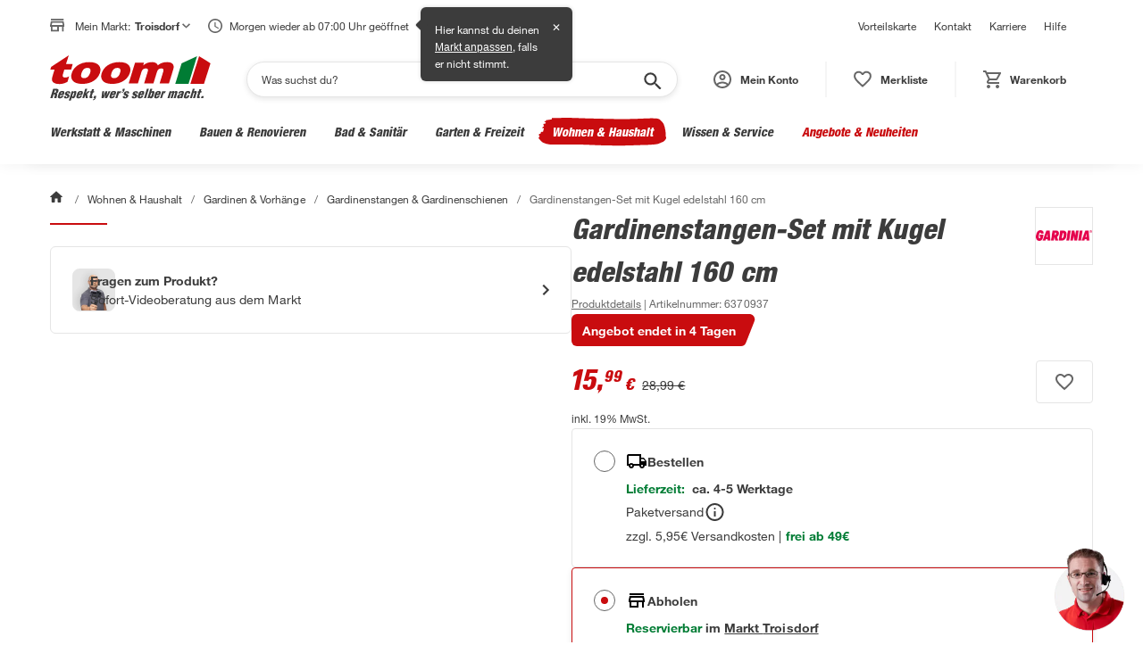

--- FILE ---
content_type: text/javascript
request_url: https://widgets.trustedshops.com/js/X5807C6AF24DEC59EE9889BB507B677C0.js
body_size: 1441
content:
((e,t)=>{const a={shopInfo:{tsId:"X5807C6AF24DEC59EE9889BB507B677C0",name:"toom.de",url:"toom.de",language:"de",targetMarket:"DEU",ratingVariant:"WIDGET",eTrustedIds:{accountId:"acc-5794c5cb-8ec2-43f9-8fe2-47f8a9945016",channelId:"chl-b3a912f2-e80a-4bac-bc84-20644a6481dc"},buyerProtection:{certificateType:"CLASSIC",certificateState:"PRODUCTION",mainProtectionCurrency:"EUR",classicProtectionAmount:100,maxProtectionDuration:30,plusProtectionAmount:2e4,basicProtectionAmount:100,firstCertified:"2019-07-15 00:00:00"},reviewSystem:{rating:{averageRating:4.48,averageRatingCount:12148,overallRatingCount:38184,distribution:{oneStar:683,twoStars:234,threeStars:445,fourStars:2012,fiveStars:8774}},reviews:[{average:4,buyerStatement:"Top Lieferung",rawChangeDate:"2026-01-18T21:41:18.000Z",changeDate:"18.1.2026",transactionDate:"15.1.2026"},{average:5,buyerStatement:"Bei toom bekommt man fast alles kaufe da sehr gerne ein",rawChangeDate:"2026-01-18T17:10:33.000Z",changeDate:"18.1.2026",transactionDate:"18.1.2026"},{average:5,buyerStatement:"Ich wohne nur ca 400m vom baumarkt entfernt. Gut wäre, wenn ich online bestellte waren von meinem baumarkt abholen könnte, wenn sie angeliefert worden sind (auch mit dem rabatt)",rawChangeDate:"2026-01-18T16:45:24.000Z",changeDate:"18.1.2026",transactionDate:"18.1.2026"}]},features:["GUARANTEE_RECOG_CLASSIC_INTEGRATION","SHOP_CONSUMER_MEMBERSHIP","INDIVIDUAL_REVIEW_FORM","NET_RECOMMENDATION_SCORE","PRODUCT_REVIEWS","DISABLE_REVIEWREQUEST_SENDING","MARS_EVENTS","MARS_REVIEWS","MARS_QUESTIONNAIRE","MARS_PUBLIC_QUESTIONNAIRE"],consentManagementType:"OFF",urls:{profileUrl:"https://www.trustedshops.de/bewertung/info_X5807C6AF24DEC59EE9889BB507B677C0.html",profileUrlLegalSection:"https://www.trustedshops.de/bewertung/info_X5807C6AF24DEC59EE9889BB507B677C0.html#legal-info",reviewLegalUrl:"https://help.etrusted.com/hc/de/articles/23970864566162"},contractStartDate:"2019-03-15 00:00:00",shopkeeper:{name:"toom Baumarkt GmbH",street:"Humboldtstraße 140-144",country:"DE",city:"Köln",zip:"51149"},displayVariant:"full",variant:"full",twoLetterCountryCode:"DE"},"process.env":{STAGE:"prod"},externalConfig:{trustbadgeScriptUrl:"https://widgets.trustedshops.com/assets/trustbadge.js",cdnDomain:"widgets.trustedshops.com"},elementIdSuffix:"-98e3dadd90eb493088abdc5597a70810",buildTimestamp:"2026-01-19T05:27:22.490Z",buildStage:"prod"},r=a=>{const{trustbadgeScriptUrl:r}=a.externalConfig;let n=t.querySelector(`script[src="${r}"]`);n&&t.body.removeChild(n),n=t.createElement("script"),n.src=r,n.charset="utf-8",n.setAttribute("data-type","trustbadge-business-logic"),n.onerror=()=>{throw new Error(`The Trustbadge script could not be loaded from ${r}. Have you maybe selected an invalid TSID?`)},n.onload=()=>{e.trustbadge?.load(a)},t.body.appendChild(n)};"complete"===t.readyState?r(a):e.addEventListener("load",(()=>{r(a)}))})(window,document);